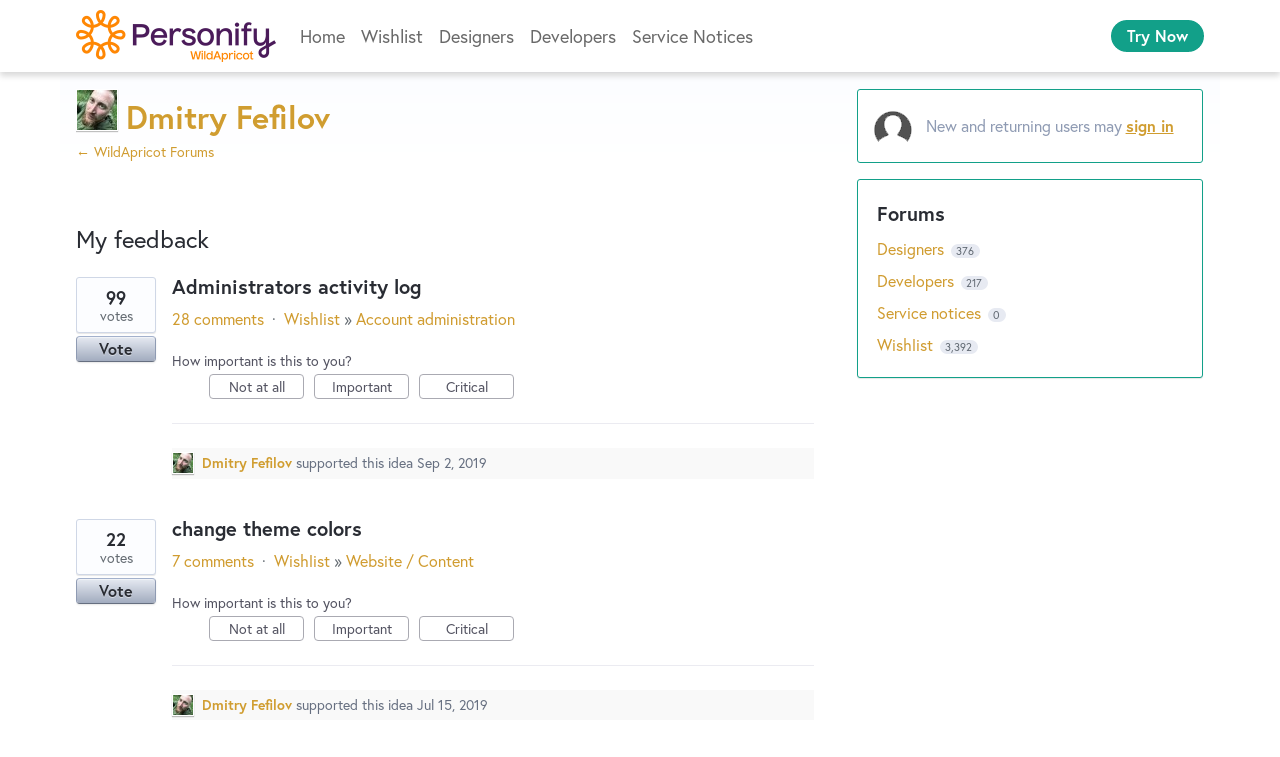

--- FILE ---
content_type: application/javascript; charset=utf-8
request_url: https://by2.uservoice.com/t2/253281/portal/track.js?_=1769058858586&s=0&c=__uvSessionData0
body_size: 22
content:
__uvSessionData0({"uvts":"e2f14eef-c500-4508-5e67-4bcdb60938de"});